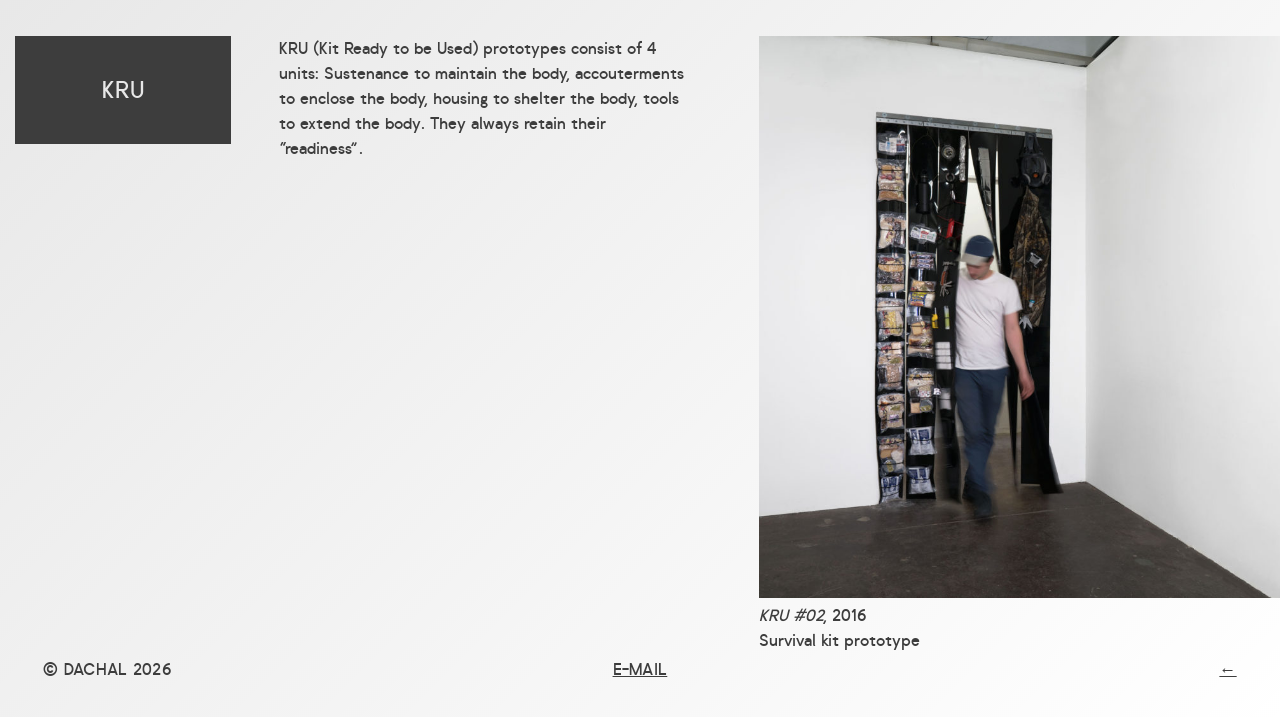

--- FILE ---
content_type: text/html; charset=UTF-8
request_url: https://choidachal.com/kru/
body_size: 6430
content:
<!DOCTYPE html>
<!--[if lt IE 7 ]> <html lang="en" class="ie ie6"> <![endif]-->
<!--[if IE 7 ]>    <html lang="en" class="ie ie7"> <![endif]--> 
<!--[if IE 8 ]>    <html lang="en" class="ie ie8"> <![endif]--> 
<!--[if IE 9 ]>    <html lang="en" class="ie ie9"> <![endif]--> 
<!--[if (gt IE 9)|!(IE)]><!--> <html llang="en-US" prefix="og: http://ogp.me/ns#"> <!--<![endif]-->
<head>
<title>KRU - DachalDachal</title>
<meta name="description" content="KRU" />
<meta charset="UTF-8" />
<meta name="viewport" content="width=device-width, initial-scale=1.0, maximum-scale=1.0, user-scalable=no" />

<!-- The little things -->
	<link rel="profile" href="http://gmpg.org/xfn/11" />
	<link rel="pingback" href="https://choidachal.com/xmlrpc.php" />
    <link rel="shortcut icon" href="https://choidachal.com/wp-content/themes/choidachal/favicon.png">
	<link rel="apple-touch-icon" href="https://choidachal.com/wp-content/themes/choidachal/apple-touch-icon-precomposed.png"/> 
    <link rel="author" type="text/plain" href="https://choidachal.com/wp-content/themes/choidachal/humans.txt" />  
<!-- The little things -->

<!-- Stylesheets -->
	<link rel="stylesheet" href="https://choidachal.com/wp-content/themes/choidachal/assets/fonts.css" />
	<link rel="stylesheet" href="https://choidachal.com/wp-content/themes/choidachal/style.css" />
<!-- Stylesheets -->

<!-- Load scripts quick smart -->
<script src="https://ajax.googleapis.com/ajax/libs/jquery/2.1.4/jquery.min.js"></script>
<script src="https://choidachal.com/wp-content/themes/choidachal/assets/scripts/modernizr-2.6.2.js"></script>
<script src="https://choidachal.com/wp-content/themes/choidachal/assets/scripts/isotope.pkgd.min.js"></script>
<script src="https://choidachal.com/wp-content/themes/choidachal/assets/scripts/fit-columns.js"></script>  
<script src="https://choidachal.com/wp-content/themes/choidachal/assets/scripts/imagesloaded.pkgd.min.js"></script>    
<script src="https://choidachal.com/wp-content/themes/choidachal/assets/scripts/jquery.mousewheel.js"></script>      
<script src="https://choidachal.com/wp-content/themes/choidachal/assets/scripts/application.js"></script>     
    <!--[if (lt IE 9) & (!IEMobile)]>
		<script src="https://choidachal.com/wp-content/themes/choidachal/assets/scripts/selectivizr-min.js"></script>
	<![endif]-->
<!-- Load scripts quick smart -->

	<meta name='robots' content='max-image-preview:large' />
	<style>img:is([sizes="auto" i], [sizes^="auto," i]) { contain-intrinsic-size: 3000px 1500px }</style>
	
<!-- This site is optimized with the Yoast SEO Premium plugin v8.1 - https://yoast.com/wordpress/plugins/seo/ -->
<link rel="canonical" href="https://choidachal.com/kru/" />
<meta property="og:locale" content="en_US" />
<meta property="og:type" content="article" />
<meta property="og:title" content="KRU - Dachal" />
<meta property="og:url" content="https://choidachal.com/kru/" />
<meta property="og:site_name" content="Dachal" />
<meta property="article:section" content="Work" />
<meta property="article:published_time" content="2016-04-29T14:00:48+00:00" />
<meta property="article:modified_time" content="2016-09-30T01:59:41+00:00" />
<meta property="og:updated_time" content="2016-09-30T01:59:41+00:00" />
<meta name="twitter:card" content="summary_large_image" />
<meta name="twitter:title" content="KRU - Dachal" />
<!-- / Yoast SEO Premium plugin. -->

		<!-- This site uses the Google Analytics by ExactMetrics plugin v8.11.1 - Using Analytics tracking - https://www.exactmetrics.com/ -->
		<!-- Note: ExactMetrics is not currently configured on this site. The site owner needs to authenticate with Google Analytics in the ExactMetrics settings panel. -->
					<!-- No tracking code set -->
				<!-- / Google Analytics by ExactMetrics -->
		<script type="text/javascript">
/* <![CDATA[ */
window._wpemojiSettings = {"baseUrl":"https:\/\/s.w.org\/images\/core\/emoji\/16.0.1\/72x72\/","ext":".png","svgUrl":"https:\/\/s.w.org\/images\/core\/emoji\/16.0.1\/svg\/","svgExt":".svg","source":{"concatemoji":"https:\/\/choidachal.com\/wp-includes\/js\/wp-emoji-release.min.js?ver=6.8.3"}};
/*! This file is auto-generated */
!function(s,n){var o,i,e;function c(e){try{var t={supportTests:e,timestamp:(new Date).valueOf()};sessionStorage.setItem(o,JSON.stringify(t))}catch(e){}}function p(e,t,n){e.clearRect(0,0,e.canvas.width,e.canvas.height),e.fillText(t,0,0);var t=new Uint32Array(e.getImageData(0,0,e.canvas.width,e.canvas.height).data),a=(e.clearRect(0,0,e.canvas.width,e.canvas.height),e.fillText(n,0,0),new Uint32Array(e.getImageData(0,0,e.canvas.width,e.canvas.height).data));return t.every(function(e,t){return e===a[t]})}function u(e,t){e.clearRect(0,0,e.canvas.width,e.canvas.height),e.fillText(t,0,0);for(var n=e.getImageData(16,16,1,1),a=0;a<n.data.length;a++)if(0!==n.data[a])return!1;return!0}function f(e,t,n,a){switch(t){case"flag":return n(e,"\ud83c\udff3\ufe0f\u200d\u26a7\ufe0f","\ud83c\udff3\ufe0f\u200b\u26a7\ufe0f")?!1:!n(e,"\ud83c\udde8\ud83c\uddf6","\ud83c\udde8\u200b\ud83c\uddf6")&&!n(e,"\ud83c\udff4\udb40\udc67\udb40\udc62\udb40\udc65\udb40\udc6e\udb40\udc67\udb40\udc7f","\ud83c\udff4\u200b\udb40\udc67\u200b\udb40\udc62\u200b\udb40\udc65\u200b\udb40\udc6e\u200b\udb40\udc67\u200b\udb40\udc7f");case"emoji":return!a(e,"\ud83e\udedf")}return!1}function g(e,t,n,a){var r="undefined"!=typeof WorkerGlobalScope&&self instanceof WorkerGlobalScope?new OffscreenCanvas(300,150):s.createElement("canvas"),o=r.getContext("2d",{willReadFrequently:!0}),i=(o.textBaseline="top",o.font="600 32px Arial",{});return e.forEach(function(e){i[e]=t(o,e,n,a)}),i}function t(e){var t=s.createElement("script");t.src=e,t.defer=!0,s.head.appendChild(t)}"undefined"!=typeof Promise&&(o="wpEmojiSettingsSupports",i=["flag","emoji"],n.supports={everything:!0,everythingExceptFlag:!0},e=new Promise(function(e){s.addEventListener("DOMContentLoaded",e,{once:!0})}),new Promise(function(t){var n=function(){try{var e=JSON.parse(sessionStorage.getItem(o));if("object"==typeof e&&"number"==typeof e.timestamp&&(new Date).valueOf()<e.timestamp+604800&&"object"==typeof e.supportTests)return e.supportTests}catch(e){}return null}();if(!n){if("undefined"!=typeof Worker&&"undefined"!=typeof OffscreenCanvas&&"undefined"!=typeof URL&&URL.createObjectURL&&"undefined"!=typeof Blob)try{var e="postMessage("+g.toString()+"("+[JSON.stringify(i),f.toString(),p.toString(),u.toString()].join(",")+"));",a=new Blob([e],{type:"text/javascript"}),r=new Worker(URL.createObjectURL(a),{name:"wpTestEmojiSupports"});return void(r.onmessage=function(e){c(n=e.data),r.terminate(),t(n)})}catch(e){}c(n=g(i,f,p,u))}t(n)}).then(function(e){for(var t in e)n.supports[t]=e[t],n.supports.everything=n.supports.everything&&n.supports[t],"flag"!==t&&(n.supports.everythingExceptFlag=n.supports.everythingExceptFlag&&n.supports[t]);n.supports.everythingExceptFlag=n.supports.everythingExceptFlag&&!n.supports.flag,n.DOMReady=!1,n.readyCallback=function(){n.DOMReady=!0}}).then(function(){return e}).then(function(){var e;n.supports.everything||(n.readyCallback(),(e=n.source||{}).concatemoji?t(e.concatemoji):e.wpemoji&&e.twemoji&&(t(e.twemoji),t(e.wpemoji)))}))}((window,document),window._wpemojiSettings);
/* ]]> */
</script>
<style id='wp-emoji-styles-inline-css' type='text/css'>

	img.wp-smiley, img.emoji {
		display: inline !important;
		border: none !important;
		box-shadow: none !important;
		height: 1em !important;
		width: 1em !important;
		margin: 0 0.07em !important;
		vertical-align: -0.1em !important;
		background: none !important;
		padding: 0 !important;
	}
</style>
<link rel='stylesheet' id='wp-components-css' href='https://choidachal.com/wp-includes/css/dist/components/style.min.css?ver=6.8.3' type='text/css' media='all' />
<link rel='stylesheet' id='godaddy-styles-css' href='https://choidachal.com/wp-content/mu-plugins/vendor/wpex/godaddy-launch/includes/Dependencies/GoDaddy/Styles/build/latest.css?ver=2.0.2' type='text/css' media='all' />
<link rel="https://api.w.org/" href="https://choidachal.com/wp-json/" /><link rel="alternate" title="JSON" type="application/json" href="https://choidachal.com/wp-json/wp/v2/posts/219" /><link rel='shortlink' href='https://choidachal.com/?p=219' />
<link rel="alternate" title="oEmbed (JSON)" type="application/json+oembed" href="https://choidachal.com/wp-json/oembed/1.0/embed?url=https%3A%2F%2Fchoidachal.com%2Fkru%2F" />
<link rel="alternate" title="oEmbed (XML)" type="text/xml+oembed" href="https://choidachal.com/wp-json/oembed/1.0/embed?url=https%3A%2F%2Fchoidachal.com%2Fkru%2F&#038;format=xml" />
<meta name="google-site-verification" content="sGq_YxdKxlo4GNx2ecKEeCORfg_nXkXN9wi-84oSGUo" /><link rel='https://github.com/WP-API/WP-API' href='https://choidachal.com/wp-json' />
<!--
Plugin: bing meta tag Site Verification Plugin
Tracking Code.

-->

<meta name="msvalidate.01" content="B8B946C9E03AB86620763ED2A5058640"/>	<style type="text/css">
	  body {
	    color: #cc9266;
	    background: #f2f9ff;
	    background: linear-gradient(
	      135deg,
	      #f2f9ff 0%,
	      #fff0ed 100%
	      );
	  }
	  a, #mainNav li a, a:visited, a:active {
	    color: #cc9266;
	  }
	  ul#tiles li.work a, ul#tiles li.link a, a.closeCanvas {
	    border-color: #cc9266;
	  }
	  ul#tiles li > h1 > a.currSelected, ul#tiles li > h1 > a:hover, a.closeCanvas:hover {
	    background-color: #cc9266;
	    color: #f2f9ff;
	  }
	</style>
<script>
$(document).ready(function() {
  $.ajaxSetup({cache:false});
  var styleEl = document.createElement('style'), styleSheet;
  document.head.appendChild(styleEl);
  
  var styleSheet = styleEl.sheet;
  
  var txtColor = '#3d3d3d';
  var gradDir = '135deg';
  var gradStart = '#e8e8e8';
  var gradEnd = '#ffffff';

  // Insert CSS Rule
  styleSheet.insertRule('body {\
    color: ' + txtColor + ' !important;\
    background: ' + gradStart + ';\
    background: linear-gradient(' + gradDir + ', ' + gradStart + ' 0%, ' + gradEnd + ' 100%);\
  }', 0);
  styleSheet.insertRule('a, #mainNav li a, a:visited, a:active {\
    color: ' + txtColor + ' !important;\
  }', 1);
  styleSheet.insertRule('ul#tiles li.work a, ul#tiles li.link a, a.closeCanvas {\
    border-color: ' + txtColor + ' !important;\
  }', 2);
  styleSheet.insertRule('ul#tiles li > h1 > a.currSelected, ul#tiles li > h1 > a:hover, a.closeCanvas:hover {\
    background-color: ' + txtColor + ' !important;\
    color: ' + gradStart + ' !important;\
  }', 3);
  
  function loadContent(url) {
    url = url[0] == '/' ? url.substr(1) : url;
    url = url.substr(-1) === '/' ? url.substr(0, url.length -1) : url;
    url = url.substr(url.indexOf('/') + 1);

    if (url == '') {
      $('.loading').removeClass('loading');
      $('a.currSelected').removeClass('currSelected');
      $('#tiles').isotope( 'remove', $('.canvas') );
      $('#tiles').isotope('layout');
      styleSheet = styleEl.sheet;
      var cssLength = styleSheet.cssRules.length;
      for (i = 0; i < cssLength; i++) {
        styleSheet.deleteRule(0);
      };
      document.title = 'Dachal';
    } else {
      $('.loading').removeClass('loading');
      $('a.currSelected').removeClass('currSelected');
      $('#' + url).addClass('currSelected');
      $('#' + url).addClass('loading');
      
      var jsonPath = window.location.origin + '/wp-json/posts?filter[name]=' + url;
      
      $.get( jsonPath, function( data ) {
      
        var data = data[0];
        
        document.title = data.title + ' — Dachal';
        
        var currKey = $('a#' + url).attr('data-id');
        
        var items = [];
        // Remove Theme
        styleSheet = styleEl.sheet;
        var cssLength = styleSheet.cssRules.length;
        for (i = 0; i < cssLength; i++) {
          styleSheet.deleteRule(0);
        };
        
        // Grab style sheet
        var styleSheet = styleEl.sheet;
      
        // Insert CSS Rule
        styleSheet.insertRule('body {\
          color: ' + data.acf.txtColor + ';\
          background: ' + data.acf.gradStart + ';\
          background: linear-gradient(' + data.acf.gradDir + ', ' + data.acf.gradStart + ' 0%, ' + data.acf.gradEnd + ' 100%);\
        }', 0);
        styleSheet.insertRule('a, #mainNav li a, a:visited, a:active {\
          color: ' + data.acf.txtColor + ';\
        }', 1);
        styleSheet.insertRule('ul#tiles li.work a, ul#tiles li.link a, a.closeCanvas {\
          border-color: ' + data.acf.txtColor + ';\
        }', 2);
        styleSheet.insertRule('ul#tiles li > h1 > a.currSelected, ul#tiles li > h1 > a:hover, a.closeCanvas:hover {\
          background-color: ' + data.acf.txtColor + ';\
          color: ' + data.acf.gradStart + ';\
        }', 3);
        
        // Populate Info
        var $headerSlide = $('<li class="tile canvasHeader canvas" data-id="' + currKey + '" />');
        $headerSlide.append('<div>' + data.acf.statement + '</div>'); 
        items.push($headerSlide[0]);
        
        // Populate Gallery
        $.each(data.acf.gallery, function() {
          var $item = $('<li class="tile canvas" data-id="' + currKey + '" />');
          $item.append('<img src="' + this.sizes.large + '" />');
          $item.append('<div class="label"><p><em>' + this.title + ',</em> ' + this.alt + '<br />' + this.description + '</p></div>');
          items.push($item[0]);
        });
        items.push($('<li class="tile canvasClose canvas" data-id="' + currKey + '"><a href="#" class="closeCanvas">&times;</a></li>')[0]);
        
        // Install
        $('#tiles').imagesLoaded(function() {

        // Because Safari
        var breakpoint = 700;
        if ($(window).width() < breakpoint) {
            $('#tiles').isotope({
              itemSelector: '.tile',
              layoutMode: 'fitRows',
              getSortData: {
                 key: '[data-id]',
               },
               sortBy: 'key'
            });
        } else {
            $('#tiles').isotope({
              itemSelector: '.tile',
              layoutMode: 'fitColumns',
              getSortData: {
                 key: '[data-id]',
               },
               sortBy: 'key'
            });
          if (!is_touch_device()) {
            $('*').bind('mousewheel', function(e, delta) {
              this.scrollLeft -= (delta * 30);
              e.preventDefault();
            });
          };
        };
          


             $('.loading').removeClass('loading');
             if ($('.currSelected').parent().parent().is(':last-child')) {
               $('div.label').each(function() {
                 $(this).width($(this).parent().find('img').width());
               });
               $('#tiles').isotope('remove', $('.canvas')).isotope('insert', items);
               var canvasX = $('.currSelected').parent().parent().position().left + $('#artStatement').width();
               $('*').animate({scrollLeft: canvasX}, 500);
             } else {
               $('div.label').each(function() {
                 $(this).width($(this).parent().find('img').width());
               });
               $('#tiles').isotope('remove', $('.canvas')).isotope('insert', items);
               $('#tiles').imagesLoaded(function() {
                 $('#tiles').isotope('layout').one('arrangeComplete', function() {
                   var canvasX = $('.currSelected').parent().parent().position().left + $('#artStatement').width();
                   $('*').animate({scrollLeft: canvasX}, 500);
                 });
               });
             };
        });
              
      }); // end get
    }; // end if-else
  
  }; // end function loadContent()
  
  $(".post-link").click(function(){
    var url = $(this).attr('data-path');
    loadContent(url);
    history.pushState('', '', '/' + url);
    return false;
  });
  
  $('#tiles').on('click', 'a.closeCanvas', function(){
    loadContent('');
    history.pushState('', '', '/');
    return false;
  });
  
// If history.state exists, assume browser isn't going to fire initial popstate.
var popped = ('state' in window.history && window.history.state !== null), initialURL = location.href;

$(window).bind('popstate', function (event) {
  // Ignore inital popstate that some browsers fire on page load
  var url = location.pathname;
  loadContent(url);
  var initialPop = !popped && location.href == initialURL
  popped = true;
  if (initialPop) return;


});

//  window.onpopstate = function(event) {
//    var url = location.pathname.substr(location.pathname.indexOf('/') + 1);
//    console.log(url);
//    loadContent(url);
//  };
//  
  
  
});
</script>
</head>

<body class="wp-singular post-template-default single single-post postid-219 single-format-standard wp-theme-choidachal" id="top">
  <div id="wrapper" class="wrapper-scroll">
    <header role="banner">
    </header><script>
  $(document).ready(function() {
  if ($(window).width() > 700) {
      $('#tiles').one('arrangeComplete', function(){
        var canvasX = $('.currSelected').parent().parent().position().left + $('#artStatement').width();
        $('*').animate({scrollLeft: canvasX}, 500);
      });
    };
  });
</script>
<article id="artStatement">
  <a name="home"></a>
  <div id="scrollToWork">
    <a href="#work">&rarr;</a>
  </div>
  <div>
    Dachal Choi is a New York based visual artist who was born in Seoul, Korea. As part of the millennial generation in Korea where the youth have a loose group consciousness yet still holds a strong need for public display and affirmation, her interest lies in the estrangements existing in a sense of community and personal identity<strong>. </strong>From Christmas as propaganda, to instant family, to rented friendships, her practice sews ambivalent values together to question instability and uncertainty within individuals and the societies they are members to.  </div>
</article>


<ul id="tiles">


   
    <li class="tile work" data-id="0">
      <h1>
        <a id="new-yorks" class=" post-link" rel="344" href="https://choidachal.com/new-yorks/" data-path="new-yorks" data-id="0">New Yorks</a>
      </h1>
		</li>
		
		
		
				
  				
	
   
    <li class="tile work" data-id="1">
      <h1>
        <a id="after-eutheria" class=" post-link" rel="335" href="https://choidachal.com/after-eutheria/" data-path="after-eutheria" data-id="1">After Eutheria</a>
      </h1>
		</li>
		
		
		
				
  				
	
   
    <li class="tile work" data-id="2">
      <h1>
        <a id="the-spicy-statement" class=" post-link" rel="329" href="https://choidachal.com/the-spicy-statement/" data-path="the-spicy-statement" data-id="2">The Spicy Statement</a>
      </h1>
		</li>
		
		
		
				
  				
	
   
    <li class="tile work" data-id="3">
      <h1>
        <a id="days-you-need-love-fortune-and-money" class=" post-link" rel="296" href="https://choidachal.com/days-you-need-love-fortune-and-money/" data-path="days-you-need-love-fortune-and-money" data-id="3">Days You Need Love, Fortune, and Money</a>
      </h1>
		</li>
		
		
		
				
  				
	
   
    <li class="tile work" data-id="4">
      <h1>
        <a id="blue-christmas" class=" post-link" rel="289" href="https://choidachal.com/blue-christmas/" data-path="blue-christmas" data-id="4">Blue Christmas</a>
      </h1>
		</li>
		
		
		
				
  				
	
   
    <li class="tile work" data-id="5">
      <h1>
        <a id="aq625" class=" post-link" rel="239" href="https://choidachal.com/aq625/" data-path="aq625" data-id="5">AQ625</a>
      </h1>
		</li>
		
		
		
				
  				
	
   
    <li class="tile work" data-id="6">
      <h1>
        <a id="kru" class="currSelected post-link" rel="219" href="https://choidachal.com/kru/" data-path="kru" data-id="6">KRU</a>
      </h1>
		</li>
		
		
		
				    <li class="tile canvasHeader canvas curr" data-id="6" />
  		    <div><p>KRU (Kit Ready to be Used) prototypes consist of 4 units: Sustenance to maintain the body, accouterments to enclose the body, housing to shelter the body, tools to extend the body. They always retain their “readiness&#8221;.</p>
</div>
  		  </li>

  		    		  
  		      		        <li class="tile canvas" data-id="6" />
  		          <img src="https://choidachal.com/wp-content/uploads/2016/04/Kit-with-Michael-2-1024x883.jpg" />
  		          <div class="label">
  		            <p><em>KRU #02</em>, 2016<br />
  		            Survival kit prototype</p>
  		          </div>
  		        </li>
  		      		        <li class="tile canvas" data-id="6" />
  		          <img src="https://choidachal.com/wp-content/uploads/2016/04/Kit-with-detail-885x1024.jpg" />
  		          <div class="label">
  		            <p><em>Detail of KRU #02</em>, 2016<br />
  		            Dried Pad Thai, scramble eggs, fruits and etc</p>
  		          </div>
  		        </li>
  		      		        <li class="tile canvas" data-id="6" />
  		          <img src="https://choidachal.com/wp-content/uploads/2016/04/Choi_Dachal_11.jpg" />
  		          <div class="label">
  		            <p><em>MRE (Meals Ready to Eat) for 10 days</em>, 2016-<br />
  		            Dried Pad Thai, scramble eggs, fruits and etc</p>
  		          </div>
  		        </li>
  		      		    <li class="tile canvasClose canvas" data-id="6"><a href="#" class="closeCanvas">&times;</a></li>
		    
		  		  
				
  				
	
   
    <li class="tile work" data-id="7">
      <h1>
        <a id="profile" class=" post-link" rel="133" href="https://choidachal.com/profile/" data-path="profile" data-id="7">Profile</a>
      </h1>
		</li>
		
		
		
				
  				
	
   
    <li class="tile work" data-id="8">
      <h1>
        <a id="sadness-is-only-skin-deep" class=" post-link" rel="130" href="https://choidachal.com/sadness-is-only-skin-deep/" data-path="sadness-is-only-skin-deep" data-id="8">Sadness is Only Skin Deep</a>
      </h1>
		</li>
		
		
		
				
  				
	
   
    <li class="tile work" data-id="9">
      <h1>
        <a id="promotion" class=" post-link" rel="121" href="https://choidachal.com/promotion/" data-path="promotion" data-id="9">Promotion</a>
      </h1>
		</li>
		
		
		
				
  				
	
   
    <li class="tile work" data-id="10">
      <h1>
        <a id="rent-to-own-2" class=" post-link" rel="106" href="https://choidachal.com/rent-to-own-2/" data-path="rent-to-own-2" data-id="10">Rent to Own</a>
      </h1>
		</li>
		
		
		
				
  				
		</ul>

</div>
<footer role="contentinfo">
  <ul id="nav">
  	<li>&copy; Dachal 2026</li>
  	<li>

      <script type="text/javascript">document.write(
      '<n pynff="ebg13" uers="znvygb:pubvqnpuny@tznvy.pbz">R-znvy</n>'.replace(/[a-zA-Z]/g, function(c){return String.fromCharCode((c<="Z"?90:122)>=(c=c.charCodeAt(0)+13)?c:c-26);}));
      </script>

  	</li>
  	<li><a id="homeLink" href="#home">&larr;</a></li>
  </ul>
</footer>
</body>
</html>

--- FILE ---
content_type: text/css
request_url: https://choidachal.com/wp-content/themes/choidachal/assets/fonts.css
body_size: 51
content:
@font-face {
    font-family: 'spirit-web';
    src: url('fonts/spirit/Spirit-Web.eot');
    src: url('fonts/spirit/Spirit-Web.eot?#iefix') format('embedded-opentype'),
         url('fonts/spirit/Spirit-Web.woff2') format('woff2'),
         url('fonts/spirit/Spirit-Web.woff') format('woff');
/*         url('fonts/spirit/spirit-regular-webfont.ttf') format('truetype'),
         url('fonts/spirit/spirit-regular-webfont.svg#spiritregular') format('svg');*/
    font-weight: normal;
    font-style: normal;
    
/*    src: url('fonts/spirit/spirit-regular-webfont.eot');
    src: url('fonts/spirit/spirit-regular-webfont.eot?#iefix') format('embedded-opentype'),
         url('fonts/spirit/spirit-regular-webfont.woff2') format('woff2'),
         url('fonts/spirit/spirit-regular-webfont.woff') format('woff'),
         url('fonts/spirit/spirit-regular-webfont.ttf') format('truetype'),
         url('fonts/spirit/spirit-regular-webfont.svg#spiritregular') format('svg');
    font-weight: normal;
    font-style: normal;*/

}

@font-face {
	font-family: 'icomoon';
	src:url('fonts/icons/icomoon.eot?-yjk57h');
	src:url('fonts/icons/icomoon.eot?#iefix-yjk57h') format('embedded-opentype'),
		url('fonts/icons/icomoon.ttf?-yjk57h') format('truetype'),
		url('fonts/icons/icomoon.woff?-yjk57h') format('woff'),
		url('fonts/icons/icomoon.svg?-yjk57h#icomoon') format('svg');
	font-weight: normal;
	font-style: normal;
}

[class^="icon-"], [class*=" icon-"] {
	font-family: 'icomoon';
	speak: none;
	font-style: normal;
	font-weight: normal;
	font-variant: normal;
	text-transform: none;
	line-height: 1;

	/* Better Font Rendering =========== */
	-webkit-font-smoothing: antialiased;
	-moz-osx-font-smoothing: grayscale;
}

.icon-person:before {
	content: "\e600";
}
.icon-headset-01:before {
	content: "\e601";
}
.icon-briefcase:before {
	content: "\e602";
}
.icon-link:before {
	content: "\e603";
}
.icon-attachment:before {
	content: "\e604";
}
.icon-loop2:before {
	content: "\e605";
}


--- FILE ---
content_type: text/css
request_url: https://choidachal.com/wp-content/themes/choidachal/style.css
body_size: 2397
content:
/*

	Theme Name: Choi Dachal
	Author: Mathew Suen
	Website: http://mathewsuen.com
	Version: 1.0
	Description: A custom theme for Choi Dachal
	
	CONTENTS
	-------------
	- Global resets
	- Global typography & layout rules
	- Page styles
	- Post styles 
	- General bits 
	
	- Media queries
	
*/

/* 01 START : Global reset styles */
html,body,div,span,object,iframe,h1,h2,h3,h4,h5,h6,p,blockquote,pre,abbr,address,cite,code,del,dfn,em,img,ins,kbd,q,samp,small,strong,sub,sup,var,b,i,dl,dt,dd,ol,ul,li,fieldset,form,label,legend,table,caption,tbody,tfoot,thead,tr,th,td,article,aside,dialog,figure,footer,header,hgroup,menu,nav,section,time,mark,audio,video{margin:0;padding:0;border:0;outline:0;vertical-align:baseline;background:transparent}article,aside,dialog,figure,footer,header,hgroup,nav,section{display:block}nav ul{list-style:none}blockquote,q{quotes:none}blockquote:before,blockquote:after,q:before,q:after{content:'';content:none}a{margin:0;padding:0;border:0;vertical-align:baseline;background:transparent}ins,mark{background:#333;color:#fff;text-decoration:none}mark{padding:0 .2em;}del{text-decoration:line-through}abbr[title],dfn[title]{border-bottom:1px dotted #000;cursor:help}table{border-collapse:collapse;border-spacing:0}hr{display:block;height:1px;border:0;border-top:1px solid #ccc;margin:1em 0;padding:0}::-moz-selection,::-webkit-selection,::selection {text-shadow:none;background:#333;color:#fff;}.cf:before,.cf:after{content:"";display:table;}.cf:after{clear:both;}.cf{zoom:1;}[type=submit]{cursor:pointer;}
/* 01 END : Global reset styles */

/* START : Global rules */
* { 
	-webkit-box-sizing:  border-box; 
	-moz-box-sizing: border-box; 
	box-sizing:  border-box; 
	}

html, body {
/*	font-size: 100%; /* Set a 16px base size *!/*/
	min-width: 100%;
	min-height: 100%;
	height: 100%;
	}
	
a:hover {
  text-decoration: none;
}

body {
  font-family: spirit-web;
	padding: 0;
	margin: 0 auto;
	font-size: 16px;
	line-height: 1.5;
/*	overflow: auto;*/
/*	color: #fff;*/
  -webkit-font-smoothing: antialiased;
  background-attachment: fixed !important;
}

p {
  font-size: 1.2em;
}

#wrapper {
  height: 100%;
  overflow-x: scroll;
  -webkit-overflow-scrolling: touch;
  padding: 2em 0 4em 0;
  box-sizing: border-box;
}

/* Set vertical rhythm */
h1,h2,h3,h4,h5,h6,hgroup,ul,ol,dd,p,figure,pre,table,fieldset,hr {
  margin-bottom: 24px;
	margin-bottom: 1.5rem; /* 24px equivalent/fallback */
	}	

h1, h2, h3, h4, h5, h6 {
	line-height: normal;
	}	

blockquote { }
	blockquote cite { }

p { }	

a { }	
	a:hover { }	

/*img, 
a img {
	max-width: 100%;
	}*/

figure { }
	figcaption { }

.alignleft,
.alignright {
	/* left and right float triggered on bigger screens */
	float: none;
	}
/* END : Global rules */



/* START : Page styles */

@-webkit-keyframes rotating /* Safari and Chrome */ {
  from {
    -ms-transform: rotate(0deg);
    -moz-transform: rotate(0deg);
    -webkit-transform: rotate(0deg);
    -o-transform: rotate(0deg);
    transform: rotate(0deg);
  }
  to {
    -ms-transform: rotate(360deg);
    -moz-transform: rotate(360deg);
    -webkit-transform: rotate(360deg);
    -o-transform: rotate(360deg);
    transform: rotate(360deg);
  }
}

@keyframes rotating {
  from {
    -ms-transform: rotate(0deg);
    -moz-transform: rotate(0deg);
    -webkit-transform: rotate(0deg);
    -o-transform: rotate(0deg);
    transform: rotate(0deg);
  }
  to {
    -ms-transform: rotate(360deg);
    -moz-transform: rotate(360deg);
    -webkit-transform: rotate(360deg);
    -o-transform: rotate(360deg);
    transform: rotate(360deg);
  }
}

.rotating {
  -webkit-animation: rotating 2s linear infinite;
  -moz-animation: rotating 2s linear infinite;
  -ms-animation: rotating 2s linear infinite;
  -o-animation: rotating 2s linear infinite;
  animation: rotating 2s linear infinite;
}

/* @group Navigation */

#mainNav {
  font-size: 1.6em;
  list-style-type: none;
  position: fixed;
  top: 1em;
  left: 1em;
}

#mainNav li a {
  color: #fff;
  width: 6em;
  display: block;
  text-align: center;
  padding: .5em;
  border: .25em solid #fff;
  margin-bottom: 1em;
  box-shadow: .25em .25em 0 0 rgba(255,255,255,0.5);
  transition: color .5s, background .5s;
  text-decoration: none;
}

#mainNav li:first-child a {
  padding: 1em;
}

#mainNav li a:hover {
  text-decoration: none;
  text-shadow: 0 0 1em rgba(255, 0, 255, 1);
}

#mainNav li:nth-child(2) a:hover {
  background: url(assets/images/briefcase.gif) center center no-repeat #ffffff;
  background-size: cover;
}

#mainNav li:nth-child(3) a:hover {
  background: url(assets/images/headset.gif) center center no-repeat #ffffff;
  background-size: cover;
}

#mainNav li:nth-child(2) a span, #mainNav li:nth-child(3) a span {
  font-size: 0;
}

#mainNav li:nth-child(2) a span:before, #mainNav li:nth-child(3) a span:before {
  font-family: 'icomoon';
  font-size: 90px;
  content: "\e602";
  display: block;
  margin-top: .5em;
  line-height: 0em;
}

#mainNav li:nth-child(3) a span:before {
  content: "\e601";
}

p#copyNotice {
  position: fixed;
  bottom: 0;
  left: 2em;
}

/* @end */

/* @group Gallery */

/*ul.gallery {
  list-style-type: none;
  padding: 0;
  white-space: nowrap;
  height: 100%;
  display: block;
  margin-bottom: 0;
}

ul.gallery li {
  height: 100%;
  display: inline-block;
  white-space: normal;
  vertical-align: middle;
  box-sizing: border-box;
  padding: 2em 4em 0 0;
}

/*ul.gallery li:first-child, ul.gallery li:nth-child(2) {
  width: 50%;
  padding-right: 6em;
}*!/

ul.gallery li:first-child {
  padding-left: 0;
  min-width: 50em;
}

ul.gallery li:first-child header {
  float: left;
  width: 30%;
}

ul.gallery li:first-child div {
  display: block;
  margin-left: 40%;
}

ul.gallery img {
  height: 80%;
  margin-bottom: 1em;
  max-width: none;
/*  box-shadow:
    -1em 0 2em -1em #ff0000,
    0 -1em 2em -1em #00ff00,
    1em 0 2em -1em #0000ff,
    0 1em 2em -1em #ff00ff*!/
}

ul.gallery h1 {
  text-transform: uppercase;
}

ul.gallery h3 {
  margin: 0;
}*/



/* @end */

/* @group Tiles */

#wrapper {
  white-space: nowrap;
  overflow-y: hidden;
}

#artStatement {
  font-size: 1.6em;
  display: inline-block;
  width: 100%;
  white-space: normal;
  vertical-align: middle;
  height: 100%;
}

#artStatement div {
  padding: 0 2em;
}

div#scrollToWork {
  font-size: 2em;
  float: right;
  height: 100%;
  width: 2em;
  text-align: center;
  display: block;
}

div#scrollToWork a {
  display: block;
  margin-top: 50%;
  text-decoration: none;
}

ul#tiles {
  display: inline-block;
  list-style-type: none;
  height: 100% !important;
  white-space: normal;
  vertical-align: top;
  margin-right: 3em;
}

ul#tiles h1 {
  font-weight: normal;
  font-size: 2em;
}

ul#tiles h2 {
  font-weight: normal;
  font-size: 1.2em;
}

ul#tiles p {
  white-space: normal;
  display: inline;
}

ul#tiles .canvasHeader p {
  display: block;
}

/* TILE */

ul#tiles li.tile {
  padding: 1em;
/*  height: 25%;*/
  display: block;
  position: relative;
  float: left;
}

ul#tiles li.work a, ul#tiles li.link a {
  border: 3px solid #000;
  display: block;
  width: 100%;
  padding: 1.5em;
  text-decoration: none;
  transition: color .25s, background .25s;
}

ul#tiles li.link a:before {
  font-family: icomoon;
  content: "\e604";
  display: block;
  margin-bottom: .25em;
}

.loading:before {
  font-family: icomoon;
  content: "\e605";
  display: block;
  margin-bottom: .25em;
  -webkit-animation: rotating 2s linear infinite;
  -moz-animation: rotating 2s linear infinite;
  -ms-animation: rotating 2s linear infinite;
  -o-animation: rotating 2s linear infinite;
  animation: rotating 2s linear infinite;
}


ul#tiles li a.currSelected {
  background-color: #000;
  color: #fff;
}


ul#tiles > li.link,
ul#tiles > li.work {
  width: 20em;
  text-align: center;
}

ul#tiles > li > h1,
ul#tiles > li > h2,
ul#tiles > li > h3 {
  margin-bottom: .5em;
}

/* @end */

/* @group Work Canvas */

.canvas {
  height: 100%;
}

.canvasHeader {
  width: 40em;
}

.canvasClose a {
  font-size: 3em;
  text-decoration: none;
  border: 3px solid #000;
  display: block;
  padding: 0 .46em;
  text-align: center;
}

li.canvas {
  height: 100%;
  padding: 1em 3em !important;
}

li.canvas img {
  height: 90%;
  width: auto;
}

/* @end */

/* @group Footer */

footer {
  position: fixed;
  bottom: 0;
  padding: 1em 3em;
  width: 100%;
  font-size: 1.2em;
  letter-spacing: .02em;
}

footer #nav {
  width: 100%;
  font-size: 1.2em;
  list-style-type: none;
  overflow: auto;
}

footer #nav li {
  display: block;
  width: 33.33%;
  text-align: center;
  text-transform: uppercase;
  float: left;
}

footer #nav li:first-child {
  text-align: left;
}

footer #nav li:last-child {
  text-align: right;
}

/* @end */

/* END : Page styles */



/* START : Post styles */

/* END : Post styles */



/* START : General bits */

/* END : General bits */


/* START : Media Queries */

	/* I've added some arbitrary breakpoints to get you started, you don't have to use these - you can remove, edit or add to them however you like. They're just a guide. */

/* 480px equivalent breakpoint */

/* 600px equivalent breakpoint */
@media only screen and (min-width: 800px) { 

#artStatement {
  font-size: 2em;
}

ul#tiles p {
  font-size: 1.4em;
}

}

/* 768px equivalent breakpoint */
@media only screen and (max-width: 750px) { 
body {
  font-size: 14px;
}
}

/*@media only screen and (max-width: 370px) { 

body {
  font-size: 12px;
}

#artStatement {
  font-size: 1.4em;
}

}*/

@media only screen and (max-height: 900px) {
  body {
    font-size: 14px;
  }
}

@media only screen and (max-height: 800px) {
  body {
    font-size: 12px;
  }
}

@media only screen and (max-height: 600px) {
  body {
    font-size: 10px;
  }
}

@media only screen and (max-width: 700px) { 

body {
  font-size: 12px;
  padding-bottom: 6em;
}

#wrapper {
  width: 100% !important;
  overflow: visible;
  overflow-y: scroll;
  -webkit-overflow-scrolling: touch;
}

ul#tiles {
  display: block;
  height: auto;
  margin: 0;
  width: 100% !important;
}

ul#tiles li.tile {
  float: none;
}

li.canvas img {
  width: 100% !important;
  height: auto;
}

ul#tiles > li.link, ul#tiles > li.work {
  width: 100%;
}

li.canvas {
  padding: 1em !important;
  width: 100%;
  height: auto;
}

ul#tiles li:last-child {
  margin-bottom: 3em;
}

div.label {
  width: 100% !important;
}

#artStatement {
  height: auto;
  font-size: 1.3em;
}

#artStatement div {
  padding: 0 1em;
}

div#scrollToWork {
  width: 1em;
  padding: 0 1.5em .5em 0;
  height: auto;
  display: none;
}

.canvasHeader {
  width: 100%;
}

footer {
  padding: 1em;
  font-size: .9em;
}

footer ul {
  margin-bottom: 0;
}




}


/* END : Media Queries */


/* PRINT STYLES */

@media print {
	/* If you're going to have a print stylesheet, now's the time */
}

--- FILE ---
content_type: application/javascript
request_url: https://choidachal.com/wp-content/themes/choidachal/assets/scripts/application.js
body_size: 446
content:
(function($,sr){

  var debounce = function (func, threshold, execAsap) {
      var timeout;

      return function debounced () {
          var obj = this, args = arguments;
          function delayed () {
              if (!execAsap)
                  func.apply(obj, args);
              timeout = null;
          };

          if (timeout)
              clearTimeout(timeout);
          else if (execAsap)
              func.apply(obj, args);

          timeout = setTimeout(delayed, threshold || 100);
      };
  }
  // smartresize 
  jQuery.fn[sr] = function(fn){  return fn ? this.bind('resize', debounce(fn)) : this.trigger(sr); };

})(jQuery,'smartresize');

// Detect if device is touch-capable
function is_touch_device() {
 return (('ontouchstart' in window)
      || (navigator.MaxTouchPoints > 0)
      || (navigator.msMaxTouchPoints > 0));
}



$(document).ready(function() {

var breakpoint = 700;
var isoActive = false;

function initTiles() {
  if ($(window).width() < breakpoint && isoActive) {
    $('#tiles').isotope({layoutMode : 'fitRows'});
    $('*').scrollLeft(0);
    $('*').unbind('mousewheel');
    isoActive = false;
  } else if ($(window).width() >= breakpoint && !isoActive) {
    $('#tiles').isotope({layoutMode : 'fitColumns'});
    $('#tiles').isotope('layout');
    $('*').scrollTop(0);
    if (!is_touch_device()) {
      $('*').bind('mousewheel', function(e, delta) {
        this.scrollLeft -= (delta * 30);
        e.preventDefault();
      });
    };
    isoActive = true;
  };
  $('div.label').each(function() {
    $(this).width($(this).parent().find('img').width());
  });
  $('#tiles').isotope('layout');
};

if ($(window).width() < breakpoint) {
  new imagesLoaded( $('#tiles'), function() {
    $('div.label').each(function() {
      $(this).width($(this).parent().find('img').width());
    });
    $('#tiles').isotope({
      itemSelector: '.tile',
      layoutMode: 'fitRows',
      getSortData: {
         key: '[data-id]',
       },
       sortBy: 'key'
    });
  });
} else {
  new imagesLoaded( $('#tiles'), function() {
    $('div.label').each(function() {
      $(this).width($(this).parent().find('img').width());
    });
    $('#tiles').isotope({
      itemSelector: '.tile',
      layoutMode: 'fitColumns',
      getSortData: {
         key: '[data-id]',
       },
       sortBy: 'key'
    });
  });
  if (!is_touch_device()) {
  $('*').bind('mousewheel', function(e, delta) {
    this.scrollLeft -= (delta * 30);
    e.preventDefault();
  });
  };
};
  

  
  $(window).smartresize(function() {
    initTiles();
  });
  

  $('a#homeLink').click(function(){
    $('*').animate({scrollLeft: 0}, 500);
    return false;
  });
  
  $('div#scrollToWork a').click(function(){
    $('*').animate({scrollLeft: $(window).width()}, 500);
    return false;
  });
  
  
  });
  
  

